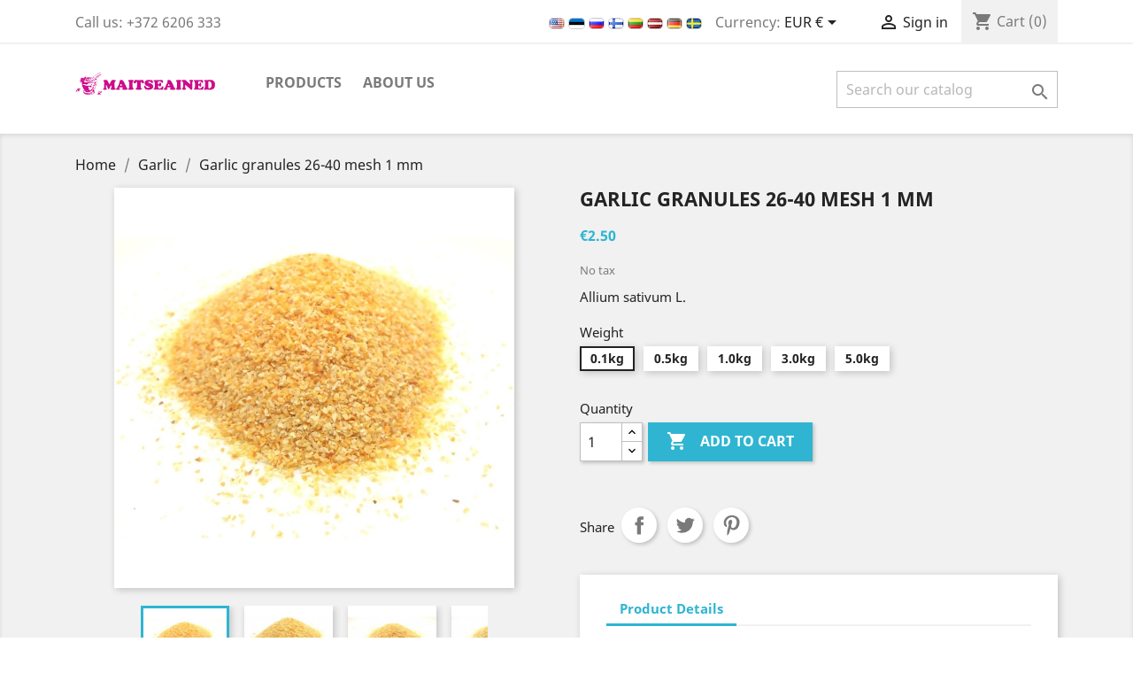

--- FILE ---
content_type: text/html; charset=utf-8
request_url: https://maitseained.ee/en/kuuslauk/9-kuuslauk-graanulid-26-40-mesh-1-mm.html
body_size: 10578
content:
<!doctype html>
<html lang="en">

  <head>
    
      
  <meta charset="utf-8">


  <meta http-equiv="x-ua-compatible" content="ie=edge">



  <link rel="canonical" href="https://maitseained.ee/en/kuuslauk/9-kuuslauk-graanulid-26-40-mesh-1-mm.html">

  <title>Garlic granules 26-40 mesh 1 mm Weight 0.1kg</title>
  <meta name="description" content="Allium sativum L.">
  <meta name="keywords" content="">
      
                  <link rel="alternate" href="https://maitseained.ee/en/kuuslauk/9-kuuslauk-graanulid-26-40-mesh-1-mm.html" hreflang="en-us">
                  <link rel="alternate" href="https://maitseained.ee/et/kuuslauk/9-kuuslauk-graanulid-26-40-mesh-1-mm.html" hreflang="et">
                  <link rel="alternate" href="https://maitseained.ee/ru/kuuslauk/9-kuuslauk-graanulid-26-40-mesh-1-mm.html" hreflang="ru-ru">
                  <link rel="alternate" href="https://maitseained.ee/fi/kuuslauk/9-kuuslauk-graanulid-26-40-mesh-1-mm.html" hreflang="fi-fi">
                  <link rel="alternate" href="https://maitseained.ee/lt/kuuslauk/9-kuuslauk-graanulid-26-40-mesh-1-mm.html" hreflang="lt-lt">
                  <link rel="alternate" href="https://maitseained.ee/lv/kuuslauk/9-kuuslauk-graanulid-26-40-mesh-1-mm.html" hreflang="lv-lv">
                  <link rel="alternate" href="https://maitseained.ee/de/kuuslauk/9-kuuslauk-graanulid-26-40-mesh-1-mm.html" hreflang="de-de">
                  <link rel="alternate" href="https://maitseained.ee/sv/kuuslauk/9-kuuslauk-graanulid-26-40-mesh-1-mm.html" hreflang="sv-se">
        



  <meta name="viewport" content="width=device-width, initial-scale=1">



  <link rel="icon" type="image/vnd.microsoft.icon" href="/img/favicon.ico?1552235536">
  <link rel="shortcut icon" type="image/x-icon" href="/img/favicon.ico?1552235536">



    <link rel="stylesheet" href="https://maitseained.ee/themes/classic/assets/css/theme.css" type="text/css" media="all">
  <link rel="stylesheet" href="https://maitseained.ee/modules/ps_socialfollow/views/css/ps_socialfollow.css" type="text/css" media="all">
  <link rel="stylesheet" href="https://maitseained.ee/js/jquery/ui/themes/base/minified/jquery-ui.min.css" type="text/css" media="all">
  <link rel="stylesheet" href="https://maitseained.ee/js/jquery/ui/themes/base/minified/jquery.ui.theme.min.css" type="text/css" media="all">
  <link rel="stylesheet" href="https://maitseained.ee/modules/ps_imageslider/css/homeslider.css" type="text/css" media="all">
  <link rel="stylesheet" href="https://maitseained.ee/themes/classic/assets/css/custom.css" type="text/css" media="all">




  

  <script type="text/javascript">
        var prestashop = {"cart":{"products":[],"totals":{"total":{"type":"total","label":"Total","amount":0,"value":"\u20ac0.00"},"total_including_tax":{"type":"total","label":"Total (tax incl.)","amount":0,"value":"\u20ac0.00"},"total_excluding_tax":{"type":"total","label":"Total (tax excl.)","amount":0,"value":"\u20ac0.00"}},"subtotals":{"products":{"type":"products","label":"Subtotal","amount":0,"value":"\u20ac0.00"},"discounts":null,"shipping":{"type":"shipping","label":"Shipping","amount":0,"value":"Free"},"tax":null},"products_count":0,"summary_string":"0 items","vouchers":{"allowed":0,"added":[]},"discounts":[],"minimalPurchase":20,"minimalPurchaseRequired":"A minimum shopping cart total of \u20ac20.00 (tax excl.) is required to validate your order. Current cart total is \u20ac0.00 (tax excl.)."},"currency":{"name":"Euro","iso_code":"EUR","iso_code_num":"978","sign":"\u20ac"},"customer":{"lastname":null,"firstname":null,"email":null,"birthday":null,"newsletter":null,"newsletter_date_add":null,"optin":null,"website":null,"company":null,"siret":null,"ape":null,"is_logged":false,"gender":{"type":null,"name":null},"addresses":[]},"language":{"name":"English (English)","iso_code":"en","locale":"en-US","language_code":"en-us","is_rtl":"0","date_format_lite":"m\/d\/Y","date_format_full":"m\/d\/Y H:i:s","id":1},"page":{"title":"","canonical":null,"meta":{"title":"Garlic granules 26-40 mesh 1 mm Weight 0.1kg","description":"Allium sativum L.","keywords":"","robots":"index"},"page_name":"product","body_classes":{"lang-en":true,"lang-rtl":false,"country-EE":true,"currency-EUR":true,"layout-full-width":true,"page-product":true,"tax-display-enabled":true,"product-id-9":true,"product-Garlic granules 26-40 mesh 1 mm":true,"product-id-category-6":true,"product-id-manufacturer-0":true,"product-id-supplier-36":true,"product-available-for-order":true},"admin_notifications":[]},"shop":{"name":"MAITSEAINED.ee \/ SPICES.ee","logo":"\/img\/maitseainedee-logo-1552235536.jpg","stores_icon":"\/img\/logo_stores.png","favicon":"\/img\/favicon.ico"},"urls":{"base_url":"https:\/\/maitseained.ee\/","current_url":"https:\/\/maitseained.ee\/en\/kuuslauk\/9-kuuslauk-graanulid-26-40-mesh-1-mm.html","shop_domain_url":"https:\/\/maitseained.ee","img_ps_url":"https:\/\/maitseained.ee\/img\/","img_cat_url":"https:\/\/maitseained.ee\/img\/c\/","img_lang_url":"https:\/\/maitseained.ee\/img\/l\/","img_prod_url":"https:\/\/maitseained.ee\/img\/p\/","img_manu_url":"https:\/\/maitseained.ee\/img\/m\/","img_sup_url":"https:\/\/maitseained.ee\/img\/su\/","img_ship_url":"https:\/\/maitseained.ee\/img\/s\/","img_store_url":"https:\/\/maitseained.ee\/img\/st\/","img_col_url":"https:\/\/maitseained.ee\/img\/co\/","img_url":"https:\/\/maitseained.ee\/themes\/classic\/assets\/img\/","css_url":"https:\/\/maitseained.ee\/themes\/classic\/assets\/css\/","js_url":"https:\/\/maitseained.ee\/themes\/classic\/assets\/js\/","pic_url":"https:\/\/maitseained.ee\/upload\/","pages":{"address":"https:\/\/maitseained.ee\/en\/address","addresses":"https:\/\/maitseained.ee\/en\/addresses","authentication":"https:\/\/maitseained.ee\/en\/login","cart":"https:\/\/maitseained.ee\/en\/cart","category":"https:\/\/maitseained.ee\/en\/index.php?controller=category","cms":"https:\/\/maitseained.ee\/en\/index.php?controller=cms","contact":"https:\/\/maitseained.ee\/en\/contact-us","discount":"https:\/\/maitseained.ee\/en\/discount","guest_tracking":"https:\/\/maitseained.ee\/en\/guest-tracking","history":"https:\/\/maitseained.ee\/en\/order-history","identity":"https:\/\/maitseained.ee\/en\/identity","index":"https:\/\/maitseained.ee\/en\/","my_account":"https:\/\/maitseained.ee\/en\/my-account","order_confirmation":"https:\/\/maitseained.ee\/en\/order-confirmation","order_detail":"https:\/\/maitseained.ee\/en\/index.php?controller=order-detail","order_follow":"https:\/\/maitseained.ee\/en\/order-follow","order":"https:\/\/maitseained.ee\/en\/order","order_return":"https:\/\/maitseained.ee\/en\/index.php?controller=order-return","order_slip":"https:\/\/maitseained.ee\/en\/credit-slip","pagenotfound":"https:\/\/maitseained.ee\/en\/page-not-found","password":"https:\/\/maitseained.ee\/en\/password-recovery","pdf_invoice":"https:\/\/maitseained.ee\/en\/index.php?controller=pdf-invoice","pdf_order_return":"https:\/\/maitseained.ee\/en\/index.php?controller=pdf-order-return","pdf_order_slip":"https:\/\/maitseained.ee\/en\/index.php?controller=pdf-order-slip","prices_drop":"https:\/\/maitseained.ee\/en\/prices-drop","product":"https:\/\/maitseained.ee\/en\/index.php?controller=product","search":"https:\/\/maitseained.ee\/en\/search","sitemap":"https:\/\/maitseained.ee\/en\/sitemap","stores":"https:\/\/maitseained.ee\/en\/stores","supplier":"https:\/\/maitseained.ee\/en\/supplier","register":"https:\/\/maitseained.ee\/en\/login?create_account=1","order_login":"https:\/\/maitseained.ee\/en\/order?login=1"},"alternative_langs":{"en-us":"https:\/\/maitseained.ee\/en\/kuuslauk\/9-kuuslauk-graanulid-26-40-mesh-1-mm.html","et":"https:\/\/maitseained.ee\/et\/kuuslauk\/9-kuuslauk-graanulid-26-40-mesh-1-mm.html","ru-ru":"https:\/\/maitseained.ee\/ru\/kuuslauk\/9-kuuslauk-graanulid-26-40-mesh-1-mm.html","fi-fi":"https:\/\/maitseained.ee\/fi\/kuuslauk\/9-kuuslauk-graanulid-26-40-mesh-1-mm.html","lt-lt":"https:\/\/maitseained.ee\/lt\/kuuslauk\/9-kuuslauk-graanulid-26-40-mesh-1-mm.html","lv-lv":"https:\/\/maitseained.ee\/lv\/kuuslauk\/9-kuuslauk-graanulid-26-40-mesh-1-mm.html","de-de":"https:\/\/maitseained.ee\/de\/kuuslauk\/9-kuuslauk-graanulid-26-40-mesh-1-mm.html","sv-se":"https:\/\/maitseained.ee\/sv\/kuuslauk\/9-kuuslauk-graanulid-26-40-mesh-1-mm.html"},"theme_assets":"\/themes\/classic\/assets\/","actions":{"logout":"https:\/\/maitseained.ee\/en\/?mylogout="},"no_picture_image":{"bySize":{"small_default":{"url":"https:\/\/maitseained.ee\/img\/p\/en-default-small_default.jpg","width":98,"height":98},"cart_default":{"url":"https:\/\/maitseained.ee\/img\/p\/en-default-cart_default.jpg","width":125,"height":125},"home_default":{"url":"https:\/\/maitseained.ee\/img\/p\/en-default-home_default.jpg","width":250,"height":250},"medium_default":{"url":"https:\/\/maitseained.ee\/img\/p\/en-default-medium_default.jpg","width":452,"height":452},"large_default":{"url":"https:\/\/maitseained.ee\/img\/p\/en-default-large_default.jpg","width":800,"height":800}},"small":{"url":"https:\/\/maitseained.ee\/img\/p\/en-default-small_default.jpg","width":98,"height":98},"medium":{"url":"https:\/\/maitseained.ee\/img\/p\/en-default-home_default.jpg","width":250,"height":250},"large":{"url":"https:\/\/maitseained.ee\/img\/p\/en-default-large_default.jpg","width":800,"height":800},"legend":""}},"configuration":{"display_taxes_label":true,"display_prices_tax_incl":false,"is_catalog":false,"show_prices":true,"opt_in":{"partner":true},"quantity_discount":{"type":"discount","label":"Discount"},"voucher_enabled":0,"return_enabled":0},"field_required":[],"breadcrumb":{"links":[{"title":"Home","url":"https:\/\/maitseained.ee\/en\/"},{"title":"Garlic","url":"https:\/\/maitseained.ee\/en\/6-kuuslauk"},{"title":"Garlic granules 26-40 mesh 1 mm","url":"https:\/\/maitseained.ee\/en\/kuuslauk\/9-kuuslauk-graanulid-26-40-mesh-1-mm.html"}],"count":3},"link":{"protocol_link":"https:\/\/","protocol_content":"https:\/\/"},"time":1769530563,"static_token":"ba167d76b0ee8b0d2f8ec74124fbf13b","token":"3037c3abce69ffa5ec4a2a5e568b19bd"};
      </script>



  



    
  <meta property="og:type" content="product">
  <meta property="og:url" content="https://maitseained.ee/en/kuuslauk/9-kuuslauk-graanulid-26-40-mesh-1-mm.html">
  <meta property="og:title" content="Garlic granules 26-40 mesh 1 mm Weight 0.1kg">
  <meta property="og:site_name" content="MAITSEAINED.ee / SPICES.ee">
  <meta property="og:description" content="Allium sativum L.">
  <meta property="og:image" content="https://maitseained.ee/696-large_default/kuuslauk-graanulid-26-40-mesh-1-mm.jpg">
      <meta property="product:pretax_price:amount" content="2.5">
    <meta property="product:pretax_price:currency" content="EUR">
    <meta property="product:price:amount" content="2.5">
    <meta property="product:price:currency" content="EUR">
    
  </head>

  <body id="product" class="lang-en country-ee currency-eur layout-full-width page-product tax-display-enabled product-id-9 product-garlic-granules-26-40-mesh-1-mm product-id-category-6 product-id-manufacturer-0 product-id-supplier-36 product-available-for-order">

    
      
    

    <main>
      
              

      <header id="header">
        
          
  <div class="header-banner">
    
  </div>



  <nav class="header-nav">
    <div class="container">
      <div class="row">
        <div class="hidden-sm-down">
          <div class="col-md-5 col-xs-12">
            <div id="_desktop_contact_link">
  <div id="contact-link">
                Call us: <span>+372 6206 333</span>
      </div>
</div>

          </div>
          <div class="col-md-7 right-nav">
                <div class="language-selector">
																												<a href="https://maitseained.ee/en/kuuslauk/9-kuuslauk-graanulid-26-40-mesh-1-mm.html" title="English (English)">
															<img src="https://maitseained.ee/img/l/1.jpg" class="modal-content" />
									</a>
																															<a href="https://maitseained.ee/et/kuuslauk/9-kuuslauk-graanulid-26-40-mesh-1-mm.html" title="Eesti keel (Estonian)">
															<img src="https://maitseained.ee/img/l/2.jpg" class="modal-content" />
									</a>
																															<a href="https://maitseained.ee/ru/kuuslauk/9-kuuslauk-graanulid-26-40-mesh-1-mm.html" title="Русский (Russian)">
															<img src="https://maitseained.ee/img/l/3.jpg" class="modal-content" />
									</a>
																															<a href="https://maitseained.ee/fi/kuuslauk/9-kuuslauk-graanulid-26-40-mesh-1-mm.html" title="Suomi (Finnish)">
															<img src="https://maitseained.ee/img/l/4.jpg" class="modal-content" />
									</a>
																															<a href="https://maitseained.ee/lt/kuuslauk/9-kuuslauk-graanulid-26-40-mesh-1-mm.html" title="Lietuvių kalba (Lithuanian)">
															<img src="https://maitseained.ee/img/l/5.jpg" class="modal-content" />
									</a>
																															<a href="https://maitseained.ee/lv/kuuslauk/9-kuuslauk-graanulid-26-40-mesh-1-mm.html" title="Latviešu valoda (Latvian)">
															<img src="https://maitseained.ee/img/l/6.jpg" class="modal-content" />
									</a>
																															<a href="https://maitseained.ee/de/kuuslauk/9-kuuslauk-graanulid-26-40-mesh-1-mm.html" title="Deutsch (German)">
															<img src="https://maitseained.ee/img/l/7.jpg" class="modal-content" />
									</a>
																															<a href="https://maitseained.ee/sv/kuuslauk/9-kuuslauk-graanulid-26-40-mesh-1-mm.html" title="Svenska (Swedish)">
															<img src="https://maitseained.ee/img/l/8.jpg" class="modal-content" />
									</a>
						</div><div id="_desktop_currency_selector">
  <div class="currency-selector dropdown js-dropdown">
    <span id="currency-selector-label">Currency:</span>
    <button data-target="#" data-toggle="dropdown" class="hidden-sm-down btn-unstyle" aria-haspopup="true" aria-expanded="false" aria-label="Currency dropdown">
      <span class="expand-more _gray-darker">EUR €</span>
      <i class="material-icons expand-more">&#xE5C5;</i>
    </button>
    <ul class="dropdown-menu hidden-sm-down" aria-labelledby="currency-selector-label">
              <li  class="current" >
          <a title="Euro" rel="nofollow" href="https://maitseained.ee/en/kuuslauk/9-kuuslauk-graanulid-26-40-mesh-1-mm.html?SubmitCurrency=1&amp;id_currency=1" class="dropdown-item">EUR €</a>
        </li>
              <li >
          <a title="Russian Ruble" rel="nofollow" href="https://maitseained.ee/en/kuuslauk/9-kuuslauk-graanulid-26-40-mesh-1-mm.html?SubmitCurrency=1&amp;id_currency=2" class="dropdown-item">RUB ₽</a>
        </li>
              <li >
          <a title="Swedish Krona" rel="nofollow" href="https://maitseained.ee/en/kuuslauk/9-kuuslauk-graanulid-26-40-mesh-1-mm.html?SubmitCurrency=1&amp;id_currency=3" class="dropdown-item">SEK kr</a>
        </li>
          </ul>
    <select class="link hidden-md-up" aria-labelledby="currency-selector-label">
              <option value="https://maitseained.ee/en/kuuslauk/9-kuuslauk-graanulid-26-40-mesh-1-mm.html?SubmitCurrency=1&amp;id_currency=1" selected="selected">EUR €</option>
              <option value="https://maitseained.ee/en/kuuslauk/9-kuuslauk-graanulid-26-40-mesh-1-mm.html?SubmitCurrency=1&amp;id_currency=2">RUB ₽</option>
              <option value="https://maitseained.ee/en/kuuslauk/9-kuuslauk-graanulid-26-40-mesh-1-mm.html?SubmitCurrency=1&amp;id_currency=3">SEK kr</option>
          </select>
  </div>
</div>
<div id="_desktop_user_info">
  <div class="user-info">
          <a
        href="https://maitseained.ee/en/my-account"
        title="Log in to your customer account"
        rel="nofollow"
      >
        <i class="material-icons">&#xE7FF;</i>
        <span class="hidden-sm-down">Sign in</span>
      </a>
      </div>
</div>
<div id="_desktop_cart">
  <div class="blockcart cart-preview inactive" data-refresh-url="//maitseained.ee/en/module/ps_shoppingcart/ajax">
    <div class="header">
              <i class="material-icons shopping-cart">shopping_cart</i>
        <span class="hidden-sm-down">Cart</span>
        <span class="cart-products-count">(0)</span>
          </div>
  </div>
</div>

          </div>
        </div>
        <div class="hidden-md-up text-sm-center mobile">
          <div class="float-xs-left" id="menu-icon">
            <i class="material-icons d-inline">&#xE5D2;</i>
          </div>
          <div class="float-xs-right" id="_mobile_cart"></div>
          <div class="float-xs-right" id="_mobile_user_info"></div>
          <div class="top-logo" id="_mobile_logo"></div>
          <div class="clearfix"></div>
        </div>
      </div>
    </div>
  </nav>



  <div class="header-top">
    <div class="container">
       <div class="row">
        <div class="col-md-2 hidden-sm-down" id="_desktop_logo">
                            <a href="https://maitseained.ee/">
                  <img class="logo img-responsive" src="/img/maitseainedee-logo-1552235536.jpg" alt="MAITSEAINED.ee / SPICES.ee">
                </a>
                    </div>
        <div class="col-md-10 col-sm-12 position-static">
          

<div class="menu js-top-menu position-static hidden-sm-down" id="_desktop_top_menu">
    
          <ul class="top-menu" id="top-menu" data-depth="0">
                    <li class="category" id="category-2">
                          <a
                class="dropdown-item"
                href="https://maitseained.ee/en/" data-depth="0"
                              >
                                                                      <span class="float-xs-right hidden-md-up">
                    <span data-target="#top_sub_menu_13855" data-toggle="collapse" class="navbar-toggler collapse-icons">
                      <i class="material-icons add">&#xE313;</i>
                      <i class="material-icons remove">&#xE316;</i>
                    </span>
                  </span>
                                PRODUCTS
              </a>
                            <div  class="popover sub-menu js-sub-menu collapse" id="top_sub_menu_13855">
                
          <ul class="top-menu"  data-depth="1">
                    <li class="category" id="category-4">
                          <a
                class="dropdown-item dropdown-submenu"
                href="https://maitseained.ee/en/4-seller" data-depth="1"
                              >
                                Celery
              </a>
                          </li>
                    <li class="category" id="category-6">
                          <a
                class="dropdown-item dropdown-submenu"
                href="https://maitseained.ee/en/6-kuuslauk" data-depth="1"
                              >
                                Garlic
              </a>
                          </li>
                    <li class="category" id="category-7">
                          <a
                class="dropdown-item dropdown-submenu"
                href="https://maitseained.ee/en/7-madaroigas" data-depth="1"
                              >
                                Horseradish
              </a>
                          </li>
                    <li class="category" id="category-8">
                          <a
                class="dropdown-item dropdown-submenu"
                href="https://maitseained.ee/en/8-lehtadru" data-depth="1"
                              >
                                Laminaria
              </a>
                          </li>
                    <li class="category" id="category-9">
                          <a
                class="dropdown-item dropdown-submenu"
                href="https://maitseained.ee/en/9-sibul" data-depth="1"
                              >
                                Onion
              </a>
                          </li>
                    <li class="category" id="category-10">
                          <a
                class="dropdown-item dropdown-submenu"
                href="https://maitseained.ee/en/10-pastinaak" data-depth="1"
                              >
                                Parsnip
              </a>
                          </li>
                    <li class="category" id="category-12">
                          <a
                class="dropdown-item dropdown-submenu"
                href="https://maitseained.ee/en/12-porgand" data-depth="1"
                              >
                                Carrot
              </a>
                          </li>
                    <li class="category" id="category-13">
                          <a
                class="dropdown-item dropdown-submenu"
                href="https://maitseained.ee/en/13-porrulauk" data-depth="1"
                              >
                                Leek
              </a>
                          </li>
                    <li class="category" id="category-14">
                          <a
                class="dropdown-item dropdown-submenu"
                href="https://maitseained.ee/en/14-tomatid" data-depth="1"
                              >
                                Tomatoes
              </a>
                          </li>
                    <li class="category" id="category-16">
                          <a
                class="dropdown-item dropdown-submenu"
                href="https://maitseained.ee/en/16-kuivatatud-puuviljad" data-depth="1"
                              >
                                Dried fruits
              </a>
                          </li>
                    <li class="category" id="category-17">
                          <a
                class="dropdown-item dropdown-submenu"
                href="https://maitseained.ee/en/17-pahklid" data-depth="1"
                              >
                                Nuts
              </a>
                          </li>
                    <li class="category" id="category-18">
                          <a
                class="dropdown-item dropdown-submenu"
                href="https://maitseained.ee/en/18-tee" data-depth="1"
                              >
                                Tea
              </a>
                          </li>
                    <li class="category" id="category-23">
                          <a
                class="dropdown-item dropdown-submenu"
                href="https://maitseained.ee/en/23-zelatiinid" data-depth="1"
                              >
                                Gelatines
              </a>
                          </li>
                    <li class="category" id="category-25">
                          <a
                class="dropdown-item dropdown-submenu"
                href="https://maitseained.ee/en/25-seemned" data-depth="1"
                              >
                                Seeds
              </a>
                          </li>
                    <li class="category" id="category-26">
                          <a
                class="dropdown-item dropdown-submenu"
                href="https://maitseained.ee/en/26-piprasegud" data-depth="1"
                              >
                                Pepper mixes
              </a>
                          </li>
                    <li class="category" id="category-27">
                          <a
                class="dropdown-item dropdown-submenu"
                href="https://maitseained.ee/en/27-vurtsisegud" data-depth="1"
                              >
                                Spice mixes
              </a>
                          </li>
                    <li class="category" id="category-28">
                          <a
                class="dropdown-item dropdown-submenu"
                href="https://maitseained.ee/en/28-urdisegud" data-depth="1"
                              >
                                Herb mixes
              </a>
                          </li>
                    <li class="category" id="category-29">
                          <a
                class="dropdown-item dropdown-submenu"
                href="https://maitseained.ee/en/29-vanilje" data-depth="1"
                              >
                                Vanilla
              </a>
                          </li>
                    <li class="category" id="category-30">
                          <a
                class="dropdown-item dropdown-submenu"
                href="https://maitseained.ee/en/30-maitsesoolad" data-depth="1"
                              >
                                Spicy salts
              </a>
                          </li>
                    <li class="category" id="category-31">
                          <a
                class="dropdown-item dropdown-submenu"
                href="https://maitseained.ee/en/31-kivisool" data-depth="1"
                              >
                                Rock salt
              </a>
                          </li>
                    <li class="category" id="category-32">
                          <a
                class="dropdown-item dropdown-submenu"
                href="https://maitseained.ee/en/32-vakuumsool" data-depth="1"
                              >
                                Vacuum salt
              </a>
                          </li>
                    <li class="category" id="category-35">
                          <a
                class="dropdown-item dropdown-submenu"
                href="https://maitseained.ee/en/35-toidulisandid" data-depth="1"
                              >
                                Food additives
              </a>
                          </li>
                    <li class="category" id="category-36">
                          <a
                class="dropdown-item dropdown-submenu"
                href="https://maitseained.ee/en/36-koomned" data-depth="1"
                              >
                                Caraway / Cumin
              </a>
                          </li>
                    <li class="category" id="category-37">
                          <a
                class="dropdown-item dropdown-submenu"
                href="https://maitseained.ee/en/37-aniis" data-depth="1"
                              >
                                Anise
              </a>
                          </li>
                    <li class="category" id="category-38">
                          <a
                class="dropdown-item dropdown-submenu"
                href="https://maitseained.ee/en/38-apteegitill" data-depth="1"
                              >
                                Fennel
              </a>
                          </li>
                    <li class="category" id="category-39">
                          <a
                class="dropdown-item dropdown-submenu"
                href="https://maitseained.ee/en/39-barbariis" data-depth="1"
                              >
                                Barberry
              </a>
                          </li>
                    <li class="category" id="category-40">
                          <a
                class="dropdown-item dropdown-submenu"
                href="https://maitseained.ee/en/40-paprika-terav" data-depth="1"
                              >
                                Hot pepper
              </a>
                          </li>
                    <li class="category" id="category-41">
                          <a
                class="dropdown-item dropdown-submenu"
                href="https://maitseained.ee/en/41-ingver" data-depth="1"
                              >
                                Ginger
              </a>
                          </li>
                    <li class="category" id="category-42">
                          <a
                class="dropdown-item dropdown-submenu"
                href="https://maitseained.ee/en/42-kadakamarjad" data-depth="1"
                              >
                                Juniper berries
              </a>
                          </li>
                    <li class="category" id="category-43">
                          <a
                class="dropdown-item dropdown-submenu"
                href="https://maitseained.ee/en/43-kaneel" data-depth="1"
                              >
                                Cinnamon
              </a>
                          </li>
                    <li class="category" id="category-44">
                          <a
                class="dropdown-item dropdown-submenu"
                href="https://maitseained.ee/en/44-kardemon" data-depth="1"
                              >
                                Cardamom
              </a>
                          </li>
                    <li class="category" id="category-45">
                          <a
                class="dropdown-item dropdown-submenu"
                href="https://maitseained.ee/en/45-koriander" data-depth="1"
                              >
                                Coriander
              </a>
                          </li>
                    <li class="category" id="category-46">
                          <a
                class="dropdown-item dropdown-submenu"
                href="https://maitseained.ee/en/46-kurkum" data-depth="1"
                              >
                                Turmeric
              </a>
                          </li>
                    <li class="category" id="category-47">
                          <a
                class="dropdown-item dropdown-submenu"
                href="https://maitseained.ee/en/47-loorberileht" data-depth="1"
                              >
                                Bay leaf
              </a>
                          </li>
                    <li class="category" id="category-48">
                          <a
                class="dropdown-item dropdown-submenu"
                href="https://maitseained.ee/en/48-muskaatpahkel" data-depth="1"
                              >
                                Nutmeg
              </a>
                          </li>
                    <li class="category" id="category-49">
                          <a
                class="dropdown-item dropdown-submenu"
                href="https://maitseained.ee/en/49-pipar" data-depth="1"
                              >
                                Pepper
              </a>
                          </li>
                    <li class="category" id="category-50">
                          <a
                class="dropdown-item dropdown-submenu"
                href="https://maitseained.ee/en/50-nelk" data-depth="1"
                              >
                                Clove
              </a>
                          </li>
                    <li class="category" id="category-51">
                          <a
                class="dropdown-item dropdown-submenu"
                href="https://maitseained.ee/en/51-paprika-magus" data-depth="1"
                              >
                                Sweet pepper
              </a>
                          </li>
                    <li class="category" id="category-52">
                          <a
                class="dropdown-item dropdown-submenu"
                href="https://maitseained.ee/en/52-safran" data-depth="1"
                              >
                                Saffron
              </a>
                          </li>
                    <li class="category" id="category-54">
                          <a
                class="dropdown-item dropdown-submenu"
                href="https://maitseained.ee/en/54-sinep" data-depth="1"
                              >
                                Mustard
              </a>
                          </li>
                    <li class="category" id="category-55">
                          <a
                class="dropdown-item dropdown-submenu"
                href="https://maitseained.ee/en/55-tahtaniis" data-depth="1"
                              >
                                Star anise
              </a>
                          </li>
                    <li class="category" id="category-56">
                          <a
                class="dropdown-item dropdown-submenu"
                href="https://maitseained.ee/en/56-basiilik" data-depth="1"
                              >
                                Basil
              </a>
                          </li>
                    <li class="category" id="category-57">
                          <a
                class="dropdown-item dropdown-submenu"
                href="https://maitseained.ee/en/57-estragon" data-depth="1"
                              >
                                Tarragon
              </a>
                          </li>
                    <li class="category" id="category-59">
                          <a
                class="dropdown-item dropdown-submenu"
                href="https://maitseained.ee/en/59-majoraan" data-depth="1"
                              >
                                Marjoram
              </a>
                          </li>
                    <li class="category" id="category-60">
                          <a
                class="dropdown-item dropdown-submenu"
                href="https://maitseained.ee/en/60-pune-oregano" data-depth="1"
                              >
                                Oregano
              </a>
                          </li>
                    <li class="category" id="category-61">
                          <a
                class="dropdown-item dropdown-submenu"
                href="https://maitseained.ee/en/61-petersell" data-depth="1"
                              >
                                Parsley
              </a>
                          </li>
                    <li class="category" id="category-62">
                          <a
                class="dropdown-item dropdown-submenu"
                href="https://maitseained.ee/en/62-munt" data-depth="1"
                              >
                                Mint
              </a>
                          </li>
                    <li class="category" id="category-63">
                          <a
                class="dropdown-item dropdown-submenu"
                href="https://maitseained.ee/en/63-piparrohi" data-depth="1"
                              >
                                Savory
              </a>
                          </li>
                    <li class="category" id="category-64">
                          <a
                class="dropdown-item dropdown-submenu"
                href="https://maitseained.ee/en/64-pold-lambalaats" data-depth="1"
                              >
                                Fenugreek
              </a>
                          </li>
                    <li class="category" id="category-65">
                          <a
                class="dropdown-item dropdown-submenu"
                href="https://maitseained.ee/en/65-rosmariin" data-depth="1"
                              >
                                Rosemary
              </a>
                          </li>
                    <li class="category" id="category-67">
                          <a
                class="dropdown-item dropdown-submenu"
                href="https://maitseained.ee/en/67-till" data-depth="1"
                              >
                                Dill
              </a>
                          </li>
                    <li class="category" id="category-68">
                          <a
                class="dropdown-item dropdown-submenu"
                href="https://maitseained.ee/en/68-tuumian" data-depth="1"
                              >
                                Thyme
              </a>
                          </li>
                    <li class="category" id="category-138">
                          <a
                class="dropdown-item dropdown-submenu"
                href="https://maitseained.ee/en/138-sea-salt" data-depth="1"
                              >
                                Sea salt
              </a>
                          </li>
              </ul>
    
              </div>
                          </li>
                    <li class="cms-page" id="cms-page-4">
                          <a
                class="dropdown-item"
                href="https://maitseained.ee/en/content/4-about-us" data-depth="0"
                              >
                                About us
              </a>
                          </li>
              </ul>
    
    <div class="clearfix"></div>
</div>
<!-- Block search module TOP -->
<div id="search_widget" class="search-widget" data-search-controller-url="//maitseained.ee/en/search">
	<form method="get" action="//maitseained.ee/en/search">
		<input type="hidden" name="controller" value="search">
		<input type="text" name="s" value="" placeholder="Search our catalog" aria-label="Search">
		<button type="submit">
			<i class="material-icons search">&#xE8B6;</i>
      <span class="hidden-xl-down">Search</span>
		</button>
	</form>
</div>
<!-- /Block search module TOP -->

          <div class="clearfix"></div>
        </div>
      </div>
      <div id="mobile_top_menu_wrapper" class="row hidden-md-up" style="display:none;">
        <div class="js-top-menu mobile" id="_mobile_top_menu"></div>
        <div class="js-top-menu-bottom">
          <div id="_mobile_currency_selector"></div>
          <div id="_mobile_language_selector"></div>
          <div id="_mobile_contact_link"></div>
        </div>
      </div>
    </div>
  </div>
  

        
      </header>

      
        
<aside id="notifications">
  <div class="container">
    
    
    
      </div>
</aside>
      

      <section id="wrapper">
        
        <div class="container">
          
            <nav data-depth="3" class="breadcrumb hidden-sm-down">
  <ol itemscope itemtype="http://schema.org/BreadcrumbList">
    
              
          <li itemprop="itemListElement" itemscope itemtype="http://schema.org/ListItem">
            <a itemprop="item" href="https://maitseained.ee/en/">
              <span itemprop="name">Home</span>
            </a>
            <meta itemprop="position" content="1">
          </li>
        
              
          <li itemprop="itemListElement" itemscope itemtype="http://schema.org/ListItem">
            <a itemprop="item" href="https://maitseained.ee/en/6-kuuslauk">
              <span itemprop="name">Garlic</span>
            </a>
            <meta itemprop="position" content="2">
          </li>
        
              
          <li itemprop="itemListElement" itemscope itemtype="http://schema.org/ListItem">
            <a itemprop="item" href="https://maitseained.ee/en/kuuslauk/9-kuuslauk-graanulid-26-40-mesh-1-mm.html">
              <span itemprop="name">Garlic granules 26-40 mesh 1 mm</span>
            </a>
            <meta itemprop="position" content="3">
          </li>
        
          
  </ol>
</nav>
          

          

          
  <div id="content-wrapper">
    
    

  <section id="main" itemscope itemtype="https://schema.org/Product">
    <meta itemprop="url" content="https://maitseained.ee/en/kuuslauk/9-46-kuuslauk-graanulid-26-40-mesh-1-mm.html#/6-weight-01kg">

    <div class="row">
      <div class="col-md-6">
        
          <section class="page-content" id="content">
            
              <!-- @todo: use include file='catalog/_partials/product-flags.tpl'} -->
              
                <ul class="product-flags">
                                  </ul>
              

              
                <div class="images-container">
  
    <div class="product-cover">
              <img class="js-qv-product-cover" src="https://maitseained.ee/696-large_default/kuuslauk-graanulid-26-40-mesh-1-mm.jpg" alt="" title="" style="width:100%;" itemprop="image">
        <div class="layer hidden-sm-down" data-toggle="modal" data-target="#product-modal">
          <i class="material-icons zoom-in">&#xE8FF;</i>
        </div>
          </div>
  

  
    <div class="js-qv-mask mask">
      <ul class="product-images js-qv-product-images">
                  <li class="thumb-container">
            <img
              class="thumb js-thumb  selected "
              data-image-medium-src="https://maitseained.ee/696-medium_default/kuuslauk-graanulid-26-40-mesh-1-mm.jpg"
              data-image-large-src="https://maitseained.ee/696-large_default/kuuslauk-graanulid-26-40-mesh-1-mm.jpg"
              src="https://maitseained.ee/696-home_default/kuuslauk-graanulid-26-40-mesh-1-mm.jpg"
              alt=""
              title=""
              width="100"
              itemprop="image"
            >
          </li>
                  <li class="thumb-container">
            <img
              class="thumb js-thumb "
              data-image-medium-src="https://maitseained.ee/697-medium_default/kuuslauk-graanulid-26-40-mesh-1-mm.jpg"
              data-image-large-src="https://maitseained.ee/697-large_default/kuuslauk-graanulid-26-40-mesh-1-mm.jpg"
              src="https://maitseained.ee/697-home_default/kuuslauk-graanulid-26-40-mesh-1-mm.jpg"
              alt=""
              title=""
              width="100"
              itemprop="image"
            >
          </li>
                  <li class="thumb-container">
            <img
              class="thumb js-thumb "
              data-image-medium-src="https://maitseained.ee/698-medium_default/kuuslauk-graanulid-26-40-mesh-1-mm.jpg"
              data-image-large-src="https://maitseained.ee/698-large_default/kuuslauk-graanulid-26-40-mesh-1-mm.jpg"
              src="https://maitseained.ee/698-home_default/kuuslauk-graanulid-26-40-mesh-1-mm.jpg"
              alt=""
              title=""
              width="100"
              itemprop="image"
            >
          </li>
                  <li class="thumb-container">
            <img
              class="thumb js-thumb "
              data-image-medium-src="https://maitseained.ee/699-medium_default/kuuslauk-graanulid-26-40-mesh-1-mm.jpg"
              data-image-large-src="https://maitseained.ee/699-large_default/kuuslauk-graanulid-26-40-mesh-1-mm.jpg"
              src="https://maitseained.ee/699-home_default/kuuslauk-graanulid-26-40-mesh-1-mm.jpg"
              alt=""
              title=""
              width="100"
              itemprop="image"
            >
          </li>
              </ul>
    </div>
  
</div>

              
              <div class="scroll-box-arrows">
                <i class="material-icons left">&#xE314;</i>
                <i class="material-icons right">&#xE315;</i>
              </div>

            
          </section>
        
        </div>
        <div class="col-md-6">
          
            
              <h1 class="h1" itemprop="name">Garlic granules 26-40 mesh 1 mm</h1>
            
          
          
              <div class="product-prices">
    
          

    
      <div
        class="product-price h5 "
        itemprop="offers"
        itemscope
        itemtype="https://schema.org/Offer"
      >
        <link itemprop="availability" href="https://schema.org/InStock"/>
        <meta itemprop="priceCurrency" content="EUR">

        <div class="current-price">
          <span itemprop="price" content="2.5">€2.50</span>

                  </div>

        
                  
      </div>
    

    
          

    
          

    
          

    

    <div class="tax-shipping-delivery-label">
              No tax
            
      
                        </div>
  </div>
          

          <div class="product-information">
            
              <div id="product-description-short-9" itemprop="description">Allium sativum L.</div>
            

            
            <div class="product-actions">
              
                <form action="https://maitseained.ee/en/cart" method="post" id="add-to-cart-or-refresh">
                  <input type="hidden" name="token" value="ba167d76b0ee8b0d2f8ec74124fbf13b">
                  <input type="hidden" name="id_product" value="9" id="product_page_product_id">
                  <input type="hidden" name="id_customization" value="0" id="product_customization_id">

                  
                    <div class="product-variants">
          <div class="clearfix product-variants-item">
      <span class="control-label">Weight</span>
              <ul id="group_2">
                      <li class="input-container float-xs-left">
              <label>
                <input class="input-radio" type="radio" data-product-attribute="2" name="group[2]" value="6" checked="checked">
                <span class="radio-label">0.1kg</span>
              </label>
            </li>
                      <li class="input-container float-xs-left">
              <label>
                <input class="input-radio" type="radio" data-product-attribute="2" name="group[2]" value="7">
                <span class="radio-label">0.5kg</span>
              </label>
            </li>
                      <li class="input-container float-xs-left">
              <label>
                <input class="input-radio" type="radio" data-product-attribute="2" name="group[2]" value="8">
                <span class="radio-label">1.0kg</span>
              </label>
            </li>
                      <li class="input-container float-xs-left">
              <label>
                <input class="input-radio" type="radio" data-product-attribute="2" name="group[2]" value="9">
                <span class="radio-label">3.0kg</span>
              </label>
            </li>
                      <li class="input-container float-xs-left">
              <label>
                <input class="input-radio" type="radio" data-product-attribute="2" name="group[2]" value="10">
                <span class="radio-label">5.0kg</span>
              </label>
            </li>
                  </ul>
          </div>
      </div>
                  

                  
                                      

                  
                    <section class="product-discounts">
  </section>
                  

                  
                    <div class="product-add-to-cart">
      <span class="control-label">Quantity</span>

    
      <div class="product-quantity clearfix">
        <div class="qty">
          <input
            type="number"
            name="qty"
            id="quantity_wanted"
            value="1"
            class="input-group"
            min="1"
            aria-label="Quantity"
          >
        </div>

        <div class="add">
          <button
            class="btn btn-primary add-to-cart"
            data-button-action="add-to-cart"
            type="submit"
                      >
            <i class="material-icons shopping-cart">&#xE547;</i>
            Add to cart
          </button>
        </div>

        
      </div>
    

    
      <span id="product-availability">
              </span>
    

    
      <p class="product-minimal-quantity">
              </p>
    
  </div>
                  

                  
                    <div class="product-additional-info">
  

      <div class="social-sharing">
      <span>Share</span>
      <ul>
                  <li class="facebook icon-gray"><a href="https://www.facebook.com/sharer.php?u=https%3A%2F%2Fmaitseained.ee%2Fen%2Fkuuslauk%2F9-kuuslauk-graanulid-26-40-mesh-1-mm.html" class="text-hide" title="Share" target="_blank">Share</a></li>
                  <li class="twitter icon-gray"><a href="https://twitter.com/intent/tweet?text=Garlic+granules+26-40+mesh+1+mm https%3A%2F%2Fmaitseained.ee%2Fen%2Fkuuslauk%2F9-kuuslauk-graanulid-26-40-mesh-1-mm.html" class="text-hide" title="Tweet" target="_blank">Tweet</a></li>
                  <li class="pinterest icon-gray"><a href="https://www.pinterest.com/pin/create/button/?media=https%3A%2F%2Fmaitseained.ee%2F696%2Fkuuslauk-graanulid-26-40-mesh-1-mm.jpg&amp;url=https%3A%2F%2Fmaitseained.ee%2Fen%2Fkuuslauk%2F9-kuuslauk-graanulid-26-40-mesh-1-mm.html" class="text-hide" title="Pinterest" target="_blank">Pinterest</a></li>
              </ul>
    </div>
  

</div>
                  

                                    
                </form>
              

            </div>

            
              
            

            
              <div class="tabs">
                <ul class="nav nav-tabs" role="tablist">
                                    <li class="nav-item">
                    <a
                      class="nav-link active"
                      data-toggle="tab"
                      href="#product-details"
                      role="tab"
                      aria-controls="product-details"
                       aria-selected="true">Product Details</a>
                  </li>
                                                    </ul>

                <div class="tab-content" id="tab-content">
                 <div class="tab-pane fade in" id="description" role="tabpanel">
                   
                     <div class="product-description"></div>
                   
                 </div>

                 
                   <div class="tab-pane fade in active"
     id="product-details"
     data-product="{&quot;id_shop_default&quot;:&quot;1&quot;,&quot;id_manufacturer&quot;:&quot;0&quot;,&quot;id_supplier&quot;:&quot;36&quot;,&quot;reference&quot;:&quot;&quot;,&quot;is_virtual&quot;:&quot;0&quot;,&quot;delivery_in_stock&quot;:&quot;&quot;,&quot;delivery_out_stock&quot;:&quot;&quot;,&quot;id_category_default&quot;:&quot;6&quot;,&quot;on_sale&quot;:&quot;0&quot;,&quot;online_only&quot;:&quot;0&quot;,&quot;ecotax&quot;:0,&quot;minimal_quantity&quot;:&quot;1&quot;,&quot;low_stock_threshold&quot;:null,&quot;low_stock_alert&quot;:&quot;0&quot;,&quot;price&quot;:&quot;\u20ac2.50&quot;,&quot;unity&quot;:&quot;&quot;,&quot;unit_price_ratio&quot;:&quot;0.000000&quot;,&quot;additional_shipping_cost&quot;:&quot;0.00&quot;,&quot;customizable&quot;:&quot;0&quot;,&quot;text_fields&quot;:&quot;0&quot;,&quot;uploadable_files&quot;:&quot;0&quot;,&quot;redirect_type&quot;:&quot;301-category&quot;,&quot;id_type_redirected&quot;:&quot;0&quot;,&quot;available_for_order&quot;:&quot;1&quot;,&quot;available_date&quot;:&quot;2020-05-19&quot;,&quot;show_condition&quot;:&quot;0&quot;,&quot;condition&quot;:&quot;new&quot;,&quot;show_price&quot;:&quot;1&quot;,&quot;indexed&quot;:&quot;0&quot;,&quot;visibility&quot;:&quot;both&quot;,&quot;cache_default_attribute&quot;:&quot;46&quot;,&quot;advanced_stock_management&quot;:&quot;0&quot;,&quot;date_add&quot;:&quot;2020-05-03 21:38:01&quot;,&quot;date_upd&quot;:&quot;2024-11-28 16:53:07&quot;,&quot;pack_stock_type&quot;:&quot;3&quot;,&quot;meta_description&quot;:&quot;&quot;,&quot;meta_keywords&quot;:&quot;&quot;,&quot;meta_title&quot;:&quot;&quot;,&quot;link_rewrite&quot;:&quot;kuuslauk-graanulid-26-40-mesh-1-mm&quot;,&quot;name&quot;:&quot;Garlic granules 26-40 mesh 1 mm&quot;,&quot;description&quot;:&quot;&quot;,&quot;description_short&quot;:&quot;Allium sativum L.&quot;,&quot;available_now&quot;:&quot;&quot;,&quot;available_later&quot;:&quot;&quot;,&quot;id&quot;:9,&quot;id_product&quot;:9,&quot;out_of_stock&quot;:0,&quot;new&quot;:0,&quot;id_product_attribute&quot;:46,&quot;quantity_wanted&quot;:1,&quot;extraContent&quot;:[],&quot;allow_oosp&quot;:0,&quot;category&quot;:&quot;kuuslauk&quot;,&quot;category_name&quot;:&quot;Garlic&quot;,&quot;link&quot;:&quot;https:\/\/maitseained.ee\/en\/kuuslauk\/9-kuuslauk-graanulid-26-40-mesh-1-mm.html&quot;,&quot;attribute_price&quot;:-22.5,&quot;price_tax_exc&quot;:2.5,&quot;price_without_reduction&quot;:2.5,&quot;reduction&quot;:0,&quot;specific_prices&quot;:[],&quot;quantity&quot;:999963,&quot;quantity_all_versions&quot;:4999958,&quot;id_image&quot;:&quot;en-default&quot;,&quot;features&quot;:[],&quot;attachments&quot;:[],&quot;virtual&quot;:0,&quot;pack&quot;:0,&quot;packItems&quot;:[],&quot;nopackprice&quot;:0,&quot;customization_required&quot;:false,&quot;attributes&quot;:{&quot;2&quot;:{&quot;id_attribute&quot;:&quot;6&quot;,&quot;id_attribute_group&quot;:&quot;2&quot;,&quot;name&quot;:&quot;0.1kg&quot;,&quot;group&quot;:&quot;Weight&quot;,&quot;reference&quot;:&quot;&quot;,&quot;ean13&quot;:&quot;&quot;,&quot;isbn&quot;:&quot;&quot;,&quot;upc&quot;:&quot;&quot;}},&quot;rate&quot;:0,&quot;tax_name&quot;:&quot;&quot;,&quot;ecotax_rate&quot;:0,&quot;unit_price&quot;:&quot;&quot;,&quot;customizations&quot;:{&quot;fields&quot;:[]},&quot;id_customization&quot;:0,&quot;is_customizable&quot;:false,&quot;show_quantities&quot;:false,&quot;quantity_label&quot;:&quot;Items&quot;,&quot;quantity_discounts&quot;:[],&quot;customer_group_discount&quot;:0,&quot;images&quot;:[{&quot;bySize&quot;:{&quot;small_default&quot;:{&quot;url&quot;:&quot;https:\/\/maitseained.ee\/696-small_default\/kuuslauk-graanulid-26-40-mesh-1-mm.jpg&quot;,&quot;width&quot;:98,&quot;height&quot;:98},&quot;cart_default&quot;:{&quot;url&quot;:&quot;https:\/\/maitseained.ee\/696-cart_default\/kuuslauk-graanulid-26-40-mesh-1-mm.jpg&quot;,&quot;width&quot;:125,&quot;height&quot;:125},&quot;home_default&quot;:{&quot;url&quot;:&quot;https:\/\/maitseained.ee\/696-home_default\/kuuslauk-graanulid-26-40-mesh-1-mm.jpg&quot;,&quot;width&quot;:250,&quot;height&quot;:250},&quot;medium_default&quot;:{&quot;url&quot;:&quot;https:\/\/maitseained.ee\/696-medium_default\/kuuslauk-graanulid-26-40-mesh-1-mm.jpg&quot;,&quot;width&quot;:452,&quot;height&quot;:452},&quot;large_default&quot;:{&quot;url&quot;:&quot;https:\/\/maitseained.ee\/696-large_default\/kuuslauk-graanulid-26-40-mesh-1-mm.jpg&quot;,&quot;width&quot;:800,&quot;height&quot;:800}},&quot;small&quot;:{&quot;url&quot;:&quot;https:\/\/maitseained.ee\/696-small_default\/kuuslauk-graanulid-26-40-mesh-1-mm.jpg&quot;,&quot;width&quot;:98,&quot;height&quot;:98},&quot;medium&quot;:{&quot;url&quot;:&quot;https:\/\/maitseained.ee\/696-home_default\/kuuslauk-graanulid-26-40-mesh-1-mm.jpg&quot;,&quot;width&quot;:250,&quot;height&quot;:250},&quot;large&quot;:{&quot;url&quot;:&quot;https:\/\/maitseained.ee\/696-large_default\/kuuslauk-graanulid-26-40-mesh-1-mm.jpg&quot;,&quot;width&quot;:800,&quot;height&quot;:800},&quot;legend&quot;:&quot;&quot;,&quot;cover&quot;:&quot;1&quot;,&quot;id_image&quot;:&quot;696&quot;,&quot;position&quot;:&quot;1&quot;,&quot;associatedVariants&quot;:[]},{&quot;bySize&quot;:{&quot;small_default&quot;:{&quot;url&quot;:&quot;https:\/\/maitseained.ee\/697-small_default\/kuuslauk-graanulid-26-40-mesh-1-mm.jpg&quot;,&quot;width&quot;:98,&quot;height&quot;:98},&quot;cart_default&quot;:{&quot;url&quot;:&quot;https:\/\/maitseained.ee\/697-cart_default\/kuuslauk-graanulid-26-40-mesh-1-mm.jpg&quot;,&quot;width&quot;:125,&quot;height&quot;:125},&quot;home_default&quot;:{&quot;url&quot;:&quot;https:\/\/maitseained.ee\/697-home_default\/kuuslauk-graanulid-26-40-mesh-1-mm.jpg&quot;,&quot;width&quot;:250,&quot;height&quot;:250},&quot;medium_default&quot;:{&quot;url&quot;:&quot;https:\/\/maitseained.ee\/697-medium_default\/kuuslauk-graanulid-26-40-mesh-1-mm.jpg&quot;,&quot;width&quot;:452,&quot;height&quot;:452},&quot;large_default&quot;:{&quot;url&quot;:&quot;https:\/\/maitseained.ee\/697-large_default\/kuuslauk-graanulid-26-40-mesh-1-mm.jpg&quot;,&quot;width&quot;:800,&quot;height&quot;:800}},&quot;small&quot;:{&quot;url&quot;:&quot;https:\/\/maitseained.ee\/697-small_default\/kuuslauk-graanulid-26-40-mesh-1-mm.jpg&quot;,&quot;width&quot;:98,&quot;height&quot;:98},&quot;medium&quot;:{&quot;url&quot;:&quot;https:\/\/maitseained.ee\/697-home_default\/kuuslauk-graanulid-26-40-mesh-1-mm.jpg&quot;,&quot;width&quot;:250,&quot;height&quot;:250},&quot;large&quot;:{&quot;url&quot;:&quot;https:\/\/maitseained.ee\/697-large_default\/kuuslauk-graanulid-26-40-mesh-1-mm.jpg&quot;,&quot;width&quot;:800,&quot;height&quot;:800},&quot;legend&quot;:&quot;&quot;,&quot;cover&quot;:null,&quot;id_image&quot;:&quot;697&quot;,&quot;position&quot;:&quot;2&quot;,&quot;associatedVariants&quot;:[]},{&quot;bySize&quot;:{&quot;small_default&quot;:{&quot;url&quot;:&quot;https:\/\/maitseained.ee\/698-small_default\/kuuslauk-graanulid-26-40-mesh-1-mm.jpg&quot;,&quot;width&quot;:98,&quot;height&quot;:98},&quot;cart_default&quot;:{&quot;url&quot;:&quot;https:\/\/maitseained.ee\/698-cart_default\/kuuslauk-graanulid-26-40-mesh-1-mm.jpg&quot;,&quot;width&quot;:125,&quot;height&quot;:125},&quot;home_default&quot;:{&quot;url&quot;:&quot;https:\/\/maitseained.ee\/698-home_default\/kuuslauk-graanulid-26-40-mesh-1-mm.jpg&quot;,&quot;width&quot;:250,&quot;height&quot;:250},&quot;medium_default&quot;:{&quot;url&quot;:&quot;https:\/\/maitseained.ee\/698-medium_default\/kuuslauk-graanulid-26-40-mesh-1-mm.jpg&quot;,&quot;width&quot;:452,&quot;height&quot;:452},&quot;large_default&quot;:{&quot;url&quot;:&quot;https:\/\/maitseained.ee\/698-large_default\/kuuslauk-graanulid-26-40-mesh-1-mm.jpg&quot;,&quot;width&quot;:800,&quot;height&quot;:800}},&quot;small&quot;:{&quot;url&quot;:&quot;https:\/\/maitseained.ee\/698-small_default\/kuuslauk-graanulid-26-40-mesh-1-mm.jpg&quot;,&quot;width&quot;:98,&quot;height&quot;:98},&quot;medium&quot;:{&quot;url&quot;:&quot;https:\/\/maitseained.ee\/698-home_default\/kuuslauk-graanulid-26-40-mesh-1-mm.jpg&quot;,&quot;width&quot;:250,&quot;height&quot;:250},&quot;large&quot;:{&quot;url&quot;:&quot;https:\/\/maitseained.ee\/698-large_default\/kuuslauk-graanulid-26-40-mesh-1-mm.jpg&quot;,&quot;width&quot;:800,&quot;height&quot;:800},&quot;legend&quot;:&quot;&quot;,&quot;cover&quot;:null,&quot;id_image&quot;:&quot;698&quot;,&quot;position&quot;:&quot;3&quot;,&quot;associatedVariants&quot;:[]},{&quot;bySize&quot;:{&quot;small_default&quot;:{&quot;url&quot;:&quot;https:\/\/maitseained.ee\/699-small_default\/kuuslauk-graanulid-26-40-mesh-1-mm.jpg&quot;,&quot;width&quot;:98,&quot;height&quot;:98},&quot;cart_default&quot;:{&quot;url&quot;:&quot;https:\/\/maitseained.ee\/699-cart_default\/kuuslauk-graanulid-26-40-mesh-1-mm.jpg&quot;,&quot;width&quot;:125,&quot;height&quot;:125},&quot;home_default&quot;:{&quot;url&quot;:&quot;https:\/\/maitseained.ee\/699-home_default\/kuuslauk-graanulid-26-40-mesh-1-mm.jpg&quot;,&quot;width&quot;:250,&quot;height&quot;:250},&quot;medium_default&quot;:{&quot;url&quot;:&quot;https:\/\/maitseained.ee\/699-medium_default\/kuuslauk-graanulid-26-40-mesh-1-mm.jpg&quot;,&quot;width&quot;:452,&quot;height&quot;:452},&quot;large_default&quot;:{&quot;url&quot;:&quot;https:\/\/maitseained.ee\/699-large_default\/kuuslauk-graanulid-26-40-mesh-1-mm.jpg&quot;,&quot;width&quot;:800,&quot;height&quot;:800}},&quot;small&quot;:{&quot;url&quot;:&quot;https:\/\/maitseained.ee\/699-small_default\/kuuslauk-graanulid-26-40-mesh-1-mm.jpg&quot;,&quot;width&quot;:98,&quot;height&quot;:98},&quot;medium&quot;:{&quot;url&quot;:&quot;https:\/\/maitseained.ee\/699-home_default\/kuuslauk-graanulid-26-40-mesh-1-mm.jpg&quot;,&quot;width&quot;:250,&quot;height&quot;:250},&quot;large&quot;:{&quot;url&quot;:&quot;https:\/\/maitseained.ee\/699-large_default\/kuuslauk-graanulid-26-40-mesh-1-mm.jpg&quot;,&quot;width&quot;:800,&quot;height&quot;:800},&quot;legend&quot;:&quot;&quot;,&quot;cover&quot;:null,&quot;id_image&quot;:&quot;699&quot;,&quot;position&quot;:&quot;4&quot;,&quot;associatedVariants&quot;:[]}],&quot;cover&quot;:{&quot;bySize&quot;:{&quot;small_default&quot;:{&quot;url&quot;:&quot;https:\/\/maitseained.ee\/696-small_default\/kuuslauk-graanulid-26-40-mesh-1-mm.jpg&quot;,&quot;width&quot;:98,&quot;height&quot;:98},&quot;cart_default&quot;:{&quot;url&quot;:&quot;https:\/\/maitseained.ee\/696-cart_default\/kuuslauk-graanulid-26-40-mesh-1-mm.jpg&quot;,&quot;width&quot;:125,&quot;height&quot;:125},&quot;home_default&quot;:{&quot;url&quot;:&quot;https:\/\/maitseained.ee\/696-home_default\/kuuslauk-graanulid-26-40-mesh-1-mm.jpg&quot;,&quot;width&quot;:250,&quot;height&quot;:250},&quot;medium_default&quot;:{&quot;url&quot;:&quot;https:\/\/maitseained.ee\/696-medium_default\/kuuslauk-graanulid-26-40-mesh-1-mm.jpg&quot;,&quot;width&quot;:452,&quot;height&quot;:452},&quot;large_default&quot;:{&quot;url&quot;:&quot;https:\/\/maitseained.ee\/696-large_default\/kuuslauk-graanulid-26-40-mesh-1-mm.jpg&quot;,&quot;width&quot;:800,&quot;height&quot;:800}},&quot;small&quot;:{&quot;url&quot;:&quot;https:\/\/maitseained.ee\/696-small_default\/kuuslauk-graanulid-26-40-mesh-1-mm.jpg&quot;,&quot;width&quot;:98,&quot;height&quot;:98},&quot;medium&quot;:{&quot;url&quot;:&quot;https:\/\/maitseained.ee\/696-home_default\/kuuslauk-graanulid-26-40-mesh-1-mm.jpg&quot;,&quot;width&quot;:250,&quot;height&quot;:250},&quot;large&quot;:{&quot;url&quot;:&quot;https:\/\/maitseained.ee\/696-large_default\/kuuslauk-graanulid-26-40-mesh-1-mm.jpg&quot;,&quot;width&quot;:800,&quot;height&quot;:800},&quot;legend&quot;:&quot;&quot;,&quot;cover&quot;:&quot;1&quot;,&quot;id_image&quot;:&quot;696&quot;,&quot;position&quot;:&quot;1&quot;,&quot;associatedVariants&quot;:[]},&quot;has_discount&quot;:false,&quot;discount_type&quot;:null,&quot;discount_percentage&quot;:null,&quot;discount_percentage_absolute&quot;:null,&quot;discount_amount&quot;:null,&quot;discount_amount_to_display&quot;:null,&quot;price_amount&quot;:2.5,&quot;unit_price_full&quot;:&quot;&quot;,&quot;show_availability&quot;:true,&quot;availability_date&quot;:&quot;2020-05-19&quot;,&quot;availability_message&quot;:&quot;&quot;,&quot;availability&quot;:&quot;available&quot;}"
     role="tabpanel"
  >
  
          

  
      

  
          <div class="product-availability-date">
        <label>Availability date: </label>
        <span>2020-05-19</span>
      </div>
      

  
    <div class="product-out-of-stock">
      
    </div>
  

  
      

    
      

  
      
</div>
                 

                 
                                    

                               </div>  
            </div>
          
        </div>
      </div>
    </div>

    
          

    
      
    

    
      <div class="modal fade js-product-images-modal" id="product-modal">
  <div class="modal-dialog" role="document">
    <div class="modal-content">
      <div class="modal-body">
                <figure>
          <img class="js-modal-product-cover product-cover-modal" width="800" src="https://maitseained.ee/696-large_default/kuuslauk-graanulid-26-40-mesh-1-mm.jpg" alt="" title="" itemprop="image">
          <figcaption class="image-caption">
          
            <div id="product-description-short" itemprop="description">Allium sativum L.</div>
          
        </figcaption>
        </figure>
        <aside id="thumbnails" class="thumbnails js-thumbnails text-sm-center">
          
            <div class="js-modal-mask mask  nomargin ">
              <ul class="product-images js-modal-product-images">
                                  <li class="thumb-container">
                    <img data-image-large-src="https://maitseained.ee/696-large_default/kuuslauk-graanulid-26-40-mesh-1-mm.jpg" class="thumb js-modal-thumb" src="https://maitseained.ee/696-home_default/kuuslauk-graanulid-26-40-mesh-1-mm.jpg" alt="" title="" width="250" itemprop="image">
                  </li>
                                  <li class="thumb-container">
                    <img data-image-large-src="https://maitseained.ee/697-large_default/kuuslauk-graanulid-26-40-mesh-1-mm.jpg" class="thumb js-modal-thumb" src="https://maitseained.ee/697-home_default/kuuslauk-graanulid-26-40-mesh-1-mm.jpg" alt="" title="" width="250" itemprop="image">
                  </li>
                                  <li class="thumb-container">
                    <img data-image-large-src="https://maitseained.ee/698-large_default/kuuslauk-graanulid-26-40-mesh-1-mm.jpg" class="thumb js-modal-thumb" src="https://maitseained.ee/698-home_default/kuuslauk-graanulid-26-40-mesh-1-mm.jpg" alt="" title="" width="250" itemprop="image">
                  </li>
                                  <li class="thumb-container">
                    <img data-image-large-src="https://maitseained.ee/699-large_default/kuuslauk-graanulid-26-40-mesh-1-mm.jpg" class="thumb js-modal-thumb" src="https://maitseained.ee/699-home_default/kuuslauk-graanulid-26-40-mesh-1-mm.jpg" alt="" title="" width="250" itemprop="image">
                  </li>
                              </ul>
            </div>
          
                  </aside>
      </div>
    </div><!-- /.modal-content -->
  </div><!-- /.modal-dialog -->
</div><!-- /.modal -->
    

    
      <footer class="page-footer">
        
          <!-- Footer content -->
        
      </footer>
    
  </section>


    
  </div>


          
        </div>
        
      </section>

      <footer id="footer">
        
          <div class="container">
  <div class="row">
    
      

  <div class="block-social col-lg-4 col-md-12 col-sm-12">
    <ul>
              <li class="facebook"><a href="https://www.facebook.com/maitseained/" target="_blank">Facebook</a></li>
          </ul>
  </div>


    
  </div>
</div>
<div class="footer-container">
  <div class="container">
    <div class="row">
      
        <div class="col-md-6 links">
  <div class="row">
      <div class="col-md-6 wrapper">
      <p class="h3 hidden-sm-down">Products</p>
            <div class="title clearfix hidden-md-up" data-target="#footer_sub_menu_90482" data-toggle="collapse">
        <span class="h3">Products</span>
        <span class="float-xs-right">
          <span class="navbar-toggler collapse-icons">
            <i class="material-icons add">&#xE313;</i>
            <i class="material-icons remove">&#xE316;</i>
          </span>
        </span>
      </div>
      <ul id="footer_sub_menu_90482" class="collapse">
                  <li>
            <a
                id="link-product-page-new-products-1"
                class="cms-page-link"
                href="https://maitseained.ee/en/new-products"
                title="Our new products"
                            >
              New products
            </a>
          </li>
                  <li>
            <a
                id="link-product-page-best-sales-1"
                class="cms-page-link"
                href="https://maitseained.ee/en/best-sales"
                title="Our best sales"
                            >
              Best sales
            </a>
          </li>
              </ul>
    </div>
      <div class="col-md-6 wrapper">
      <p class="h3 hidden-sm-down">Our company</p>
            <div class="title clearfix hidden-md-up" data-target="#footer_sub_menu_77229" data-toggle="collapse">
        <span class="h3">Our company</span>
        <span class="float-xs-right">
          <span class="navbar-toggler collapse-icons">
            <i class="material-icons add">&#xE313;</i>
            <i class="material-icons remove">&#xE316;</i>
          </span>
        </span>
      </div>
      <ul id="footer_sub_menu_77229" class="collapse">
                  <li>
            <a
                id="link-cms-page-3-2"
                class="cms-page-link"
                href="https://maitseained.ee/en/content/3-terms-and-conditions-of-use"
                title="Our terms and conditions of use"
                            >
              Terms and conditions of use
            </a>
          </li>
                  <li>
            <a
                id="link-cms-page-4-2"
                class="cms-page-link"
                href="https://maitseained.ee/en/content/4-about-us"
                title="Learn more about us"
                            >
              About us
            </a>
          </li>
                  <li>
            <a
                id="link-static-page-contact-2"
                class="cms-page-link"
                href="https://maitseained.ee/en/contact-us"
                title="Use our form to contact us"
                            >
              Contact us
            </a>
          </li>
              </ul>
    </div>
    </div>
</div>
<div id="block_myaccount_infos" class="col-md-3 links wrapper">
  <p class="h3 myaccount-title hidden-sm-down">
    <a class="text-uppercase" href="https://maitseained.ee/en/my-account" rel="nofollow">
      Your account
    </a>
  </p>
  <div class="title clearfix hidden-md-up" data-target="#footer_account_list" data-toggle="collapse">
    <span class="h3">Your account</span>
    <span class="float-xs-right">
      <span class="navbar-toggler collapse-icons">
        <i class="material-icons add">&#xE313;</i>
        <i class="material-icons remove">&#xE316;</i>
      </span>
    </span>
  </div>
  <ul class="account-list collapse" id="footer_account_list">
            <li>
          <a href="https://maitseained.ee/en/identity" title="Personal info" rel="nofollow">
            Personal info
          </a>
        </li>
            <li>
          <a href="https://maitseained.ee/en/order-history" title="Orders" rel="nofollow">
            Orders
          </a>
        </li>
            <li>
          <a href="https://maitseained.ee/en/credit-slip" title="Credit slips" rel="nofollow">
            Credit slips
          </a>
        </li>
            <li>
          <a href="https://maitseained.ee/en/addresses" title="Addresses" rel="nofollow">
            Addresses
          </a>
        </li>
        
	</ul>
</div>
<div class="block-contact col-md-3 links wrapper">
  <div class="hidden-sm-down">
    <p class="h4 text-uppercase block-contact-title">Store information</p>
      MAITSEAINED.ee / SPICES.ee<br />Haigla 2a<br />74116 Maardu<br />Estonia
              <br>
                Call us: <span>+372 6206 333</span>
                          <br>
                Email us: <a href="mailto:info@maitseained.ee" class="dropdown">info@maitseained.ee</a>
        </div>
  <div class="hidden-md-up">
    <div class="title">
      <a class="h3" href="https://maitseained.ee/en/stores">Store information</a>
    </div>
  </div>
</div>

      
    </div>
    <div class="row">
      
        
      
    </div>
    <div class="row">
      <div class="col-md-12">
        <p class="text-sm-center">
          
            <a class="_blank" href="https://www.prestashop.com" target="_blank" rel="nofollow">
              © 2026 - Maitseained OÜ
            </a>
          
        </p>
      </div>
    </div>
  </div>
</div>
        
      </footer>

    </main>

    
        <script type="text/javascript" src="https://maitseained.ee/themes/core.js" ></script>
  <script type="text/javascript" src="https://maitseained.ee/themes/classic/assets/js/theme.js" ></script>
  <script type="text/javascript" src="https://maitseained.ee/js/jquery/ui/jquery-ui.min.js" ></script>
  <script type="text/javascript" src="https://maitseained.ee/modules/ps_shoppingcart/ps_shoppingcart.js" ></script>
  <script type="text/javascript" src="https://maitseained.ee/modules/ps_imageslider/js/responsiveslides.min.js" ></script>
  <script type="text/javascript" src="https://maitseained.ee/modules/ps_imageslider/js/homeslider.js" ></script>
  <script type="text/javascript" src="https://maitseained.ee/modules/ps_searchbar/ps_searchbar.js" ></script>
  <script type="text/javascript" src="https://maitseained.ee/themes/classic/assets/js/custom.js" ></script>


    

    
      
    
  </body>

</html>